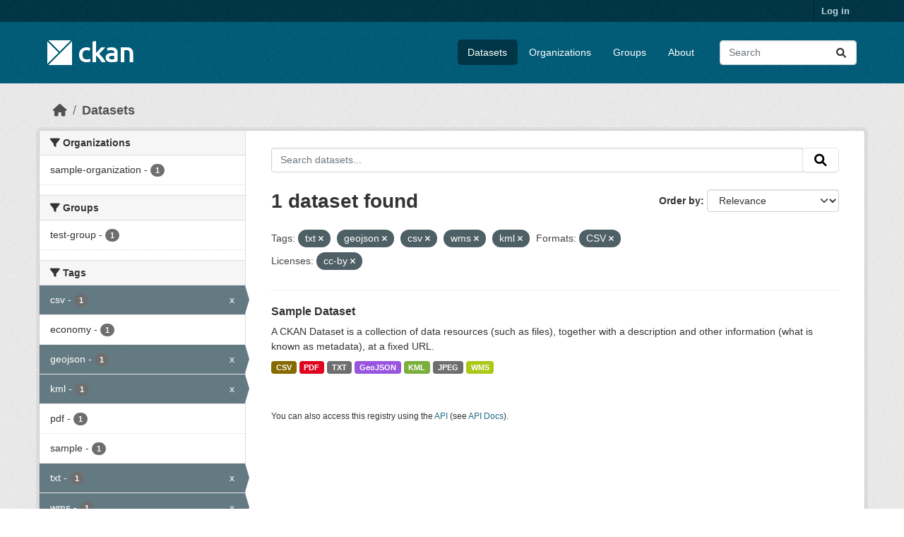

--- FILE ---
content_type: text/html; charset=utf-8
request_url: https://beta.ckan.org/dataset/?tags=txt&tags=geojson&tags=csv&tags=wms&res_format=CSV&license_id=cc-by&tags=kml
body_size: 4762
content:
<!DOCTYPE html>
<!--[if IE 9]> <html lang="en" class="ie9"> <![endif]-->
<!--[if gt IE 8]><!--> <html lang="en"  > <!--<![endif]-->
  <head>
    <meta charset="utf-8" />
      <meta name="csrf_field_name" content="_csrf_token" />
      <meta name="_csrf_token" content="IjVmYTVmN2M0ZTc0Y2NiMDUxNmZiMTliMDkwZTVkMmUwYmMyM2E0MzUi.aVjsWw._R9qpgBMHyTXbVU8VIKWRUdzeGo" />

      <meta name="generator" content="ckan 2.10.7" />
      <meta name="viewport" content="width=device-width, initial-scale=1.0">
    <title>Dataset - CKAN Beta</title>

    
    <link rel="shortcut icon" href="/base/images/ckan.ico" />
    
    
      
      
      
    
    
    


    
      
      
    

    
    <link href="/webassets/base/1c87a999_main.css" rel="stylesheet"/>
<link href="/webassets/ckanext-geoview/f197a782_geo-resource-styles.css" rel="stylesheet"/>
    
  </head>

  
  <body data-site-root="https://beta.ckan.org/" data-locale-root="https://beta.ckan.org/" >

    
    <div class="visually-hidden-focusable"><a href="#content">Skip to main content</a></div>
  

  
    

 
<div class="account-masthead">
  <div class="container">
     
    <nav class="account not-authed" aria-label="Account">
      <ul class="list-unstyled">
        
        <li><a href="/user/login">Log in</a></li>
         
      </ul>
    </nav>
     
  </div>
</div>

<header class="masthead">
  <div class="container">
      
    <nav class="navbar navbar-expand-lg navbar-light">
      <hgroup class="header-image navbar-left">

      
      
      <a class="logo" href="/">
        <img src="/base/images/ckan-logo.png" alt="CKAN Beta"
          title="CKAN Beta" />
      </a>
      
      

       </hgroup>
      <button class="navbar-toggler" type="button" data-bs-toggle="collapse" data-bs-target="#main-navigation-toggle"
        aria-controls="main-navigation-toggle" aria-expanded="false" aria-label="Toggle navigation">
        <span class="fa fa-bars text-white"></span>
      </button>

      <div class="main-navbar collapse navbar-collapse" id="main-navigation-toggle">
        <ul class="navbar-nav ms-auto mb-2 mb-lg-0">
          
            
              
              

		          <li class="active"><a href="/dataset/">Datasets</a></li><li><a href="/organization/">Organizations</a></li><li><a href="/group/">Groups</a></li><li><a href="/about">About</a></li>
	          
          </ul>

      
      
          <form class="d-flex site-search" action="/dataset/" method="get">
              <label class="d-none" for="field-sitewide-search">Search Datasets...</label>
              <input id="field-sitewide-search" class="form-control me-2"  type="text" name="q" placeholder="Search" aria-label="Search datasets..."/>
              <button class="btn" type="submit" aria-label="Submit"><i class="fa fa-search"></i></button>
          </form>
      
      </div>
    </nav>
  </div>
</header>

  
    <div class="main">
      <div id="content" class="container">
        
          
            <div class="flash-messages">
              
                
              
            </div>
          

          
            <div class="toolbar" role="navigation" aria-label="Breadcrumb">
              
                
                  <ol class="breadcrumb">
                    
<li class="home"><a href="/" aria-label="Home"><i class="fa fa-home"></i><span> Home</span></a></li>
                    
  <li class="active"><a href="/dataset/">Datasets</a></li>

                  </ol>
                
              
            </div>
          

          <div class="row wrapper">
            
            
            

            
              <aside class="secondary col-md-3">
                
                
  <div class="filters">
    <div>
      
        

    
    
	
	    
		<section class="module module-narrow module-shallow">
		    
			<h2 class="module-heading">
			    <i class="fa fa-filter"></i>
			    Organizations
			</h2>
		    
		    
			
			    
				<nav aria-label="Organizations">
				    <ul class="list-unstyled nav nav-simple nav-facet">
					
					    
					    
					    
					    
					    <li class="nav-item ">
						<a href="/dataset/?tags=txt&amp;tags=geojson&amp;tags=csv&amp;tags=wms&amp;tags=kml&amp;res_format=CSV&amp;license_id=cc-by&amp;organization=sample-organization" title="">
						    <span class="item-label">sample-organization</span>
						    <span class="hidden separator"> - </span>
						    <span class="item-count badge">1</span>
							
						</a>
					    </li>
					
				    </ul>
				</nav>

				<p class="module-footer">
				    
					
				    
				</p>
			    
			
		    
		</section>
	    
	
    

      
        

    
    
	
	    
		<section class="module module-narrow module-shallow">
		    
			<h2 class="module-heading">
			    <i class="fa fa-filter"></i>
			    Groups
			</h2>
		    
		    
			
			    
				<nav aria-label="Groups">
				    <ul class="list-unstyled nav nav-simple nav-facet">
					
					    
					    
					    
					    
					    <li class="nav-item ">
						<a href="/dataset/?tags=txt&amp;tags=geojson&amp;tags=csv&amp;tags=wms&amp;tags=kml&amp;res_format=CSV&amp;license_id=cc-by&amp;groups=test-group" title="">
						    <span class="item-label">test-group</span>
						    <span class="hidden separator"> - </span>
						    <span class="item-count badge">1</span>
							
						</a>
					    </li>
					
				    </ul>
				</nav>

				<p class="module-footer">
				    
					
				    
				</p>
			    
			
		    
		</section>
	    
	
    

      
        

    
    
	
	    
		<section class="module module-narrow module-shallow">
		    
			<h2 class="module-heading">
			    <i class="fa fa-filter"></i>
			    Tags
			</h2>
		    
		    
			
			    
				<nav aria-label="Tags">
				    <ul class="list-unstyled nav nav-simple nav-facet">
					
					    
					    
					    
					    
					    <li class="nav-item  active">
						<a href="/dataset/?tags=txt&amp;tags=geojson&amp;tags=wms&amp;tags=kml&amp;res_format=CSV&amp;license_id=cc-by" title="">
						    <span class="item-label">csv</span>
						    <span class="hidden separator"> - </span>
						    <span class="item-count badge">1</span>
							<span class="facet-close">x</span>
						</a>
					    </li>
					
					    
					    
					    
					    
					    <li class="nav-item ">
						<a href="/dataset/?tags=txt&amp;tags=geojson&amp;tags=csv&amp;tags=wms&amp;tags=kml&amp;res_format=CSV&amp;license_id=cc-by&amp;tags=economy" title="">
						    <span class="item-label">economy</span>
						    <span class="hidden separator"> - </span>
						    <span class="item-count badge">1</span>
							
						</a>
					    </li>
					
					    
					    
					    
					    
					    <li class="nav-item  active">
						<a href="/dataset/?tags=txt&amp;tags=csv&amp;tags=wms&amp;tags=kml&amp;res_format=CSV&amp;license_id=cc-by" title="">
						    <span class="item-label">geojson</span>
						    <span class="hidden separator"> - </span>
						    <span class="item-count badge">1</span>
							<span class="facet-close">x</span>
						</a>
					    </li>
					
					    
					    
					    
					    
					    <li class="nav-item  active">
						<a href="/dataset/?tags=txt&amp;tags=geojson&amp;tags=csv&amp;tags=wms&amp;res_format=CSV&amp;license_id=cc-by" title="">
						    <span class="item-label">kml</span>
						    <span class="hidden separator"> - </span>
						    <span class="item-count badge">1</span>
							<span class="facet-close">x</span>
						</a>
					    </li>
					
					    
					    
					    
					    
					    <li class="nav-item ">
						<a href="/dataset/?tags=txt&amp;tags=geojson&amp;tags=csv&amp;tags=wms&amp;tags=kml&amp;res_format=CSV&amp;license_id=cc-by&amp;tags=pdf" title="">
						    <span class="item-label">pdf</span>
						    <span class="hidden separator"> - </span>
						    <span class="item-count badge">1</span>
							
						</a>
					    </li>
					
					    
					    
					    
					    
					    <li class="nav-item ">
						<a href="/dataset/?tags=txt&amp;tags=geojson&amp;tags=csv&amp;tags=wms&amp;tags=kml&amp;res_format=CSV&amp;license_id=cc-by&amp;tags=sample" title="">
						    <span class="item-label">sample</span>
						    <span class="hidden separator"> - </span>
						    <span class="item-count badge">1</span>
							
						</a>
					    </li>
					
					    
					    
					    
					    
					    <li class="nav-item  active">
						<a href="/dataset/?tags=geojson&amp;tags=csv&amp;tags=wms&amp;tags=kml&amp;res_format=CSV&amp;license_id=cc-by" title="">
						    <span class="item-label">txt</span>
						    <span class="hidden separator"> - </span>
						    <span class="item-count badge">1</span>
							<span class="facet-close">x</span>
						</a>
					    </li>
					
					    
					    
					    
					    
					    <li class="nav-item  active">
						<a href="/dataset/?tags=txt&amp;tags=geojson&amp;tags=csv&amp;tags=kml&amp;res_format=CSV&amp;license_id=cc-by" title="">
						    <span class="item-label">wms</span>
						    <span class="hidden separator"> - </span>
						    <span class="item-count badge">1</span>
							<span class="facet-close">x</span>
						</a>
					    </li>
					
				    </ul>
				</nav>

				<p class="module-footer">
				    
					
				    
				</p>
			    
			
		    
		</section>
	    
	
    

      
        

    
    
	
	    
		<section class="module module-narrow module-shallow">
		    
			<h2 class="module-heading">
			    <i class="fa fa-filter"></i>
			    Formats
			</h2>
		    
		    
			
			    
				<nav aria-label="Formats">
				    <ul class="list-unstyled nav nav-simple nav-facet">
					
					    
					    
					    
					    
					    <li class="nav-item  active">
						<a href="/dataset/?tags=txt&amp;tags=geojson&amp;tags=csv&amp;tags=wms&amp;tags=kml&amp;license_id=cc-by" title="">
						    <span class="item-label">CSV</span>
						    <span class="hidden separator"> - </span>
						    <span class="item-count badge">1</span>
							<span class="facet-close">x</span>
						</a>
					    </li>
					
					    
					    
					    
					    
					    <li class="nav-item ">
						<a href="/dataset/?tags=txt&amp;tags=geojson&amp;tags=csv&amp;tags=wms&amp;tags=kml&amp;res_format=CSV&amp;license_id=cc-by&amp;res_format=GeoJSON" title="">
						    <span class="item-label">GeoJSON</span>
						    <span class="hidden separator"> - </span>
						    <span class="item-count badge">1</span>
							
						</a>
					    </li>
					
					    
					    
					    
					    
					    <li class="nav-item ">
						<a href="/dataset/?tags=txt&amp;tags=geojson&amp;tags=csv&amp;tags=wms&amp;tags=kml&amp;res_format=CSV&amp;license_id=cc-by&amp;res_format=JPEG" title="">
						    <span class="item-label">JPEG</span>
						    <span class="hidden separator"> - </span>
						    <span class="item-count badge">1</span>
							
						</a>
					    </li>
					
					    
					    
					    
					    
					    <li class="nav-item ">
						<a href="/dataset/?tags=txt&amp;tags=geojson&amp;tags=csv&amp;tags=wms&amp;tags=kml&amp;res_format=CSV&amp;license_id=cc-by&amp;res_format=KML" title="">
						    <span class="item-label">KML</span>
						    <span class="hidden separator"> - </span>
						    <span class="item-count badge">1</span>
							
						</a>
					    </li>
					
					    
					    
					    
					    
					    <li class="nav-item ">
						<a href="/dataset/?tags=txt&amp;tags=geojson&amp;tags=csv&amp;tags=wms&amp;tags=kml&amp;res_format=CSV&amp;license_id=cc-by&amp;res_format=PDF" title="">
						    <span class="item-label">PDF</span>
						    <span class="hidden separator"> - </span>
						    <span class="item-count badge">1</span>
							
						</a>
					    </li>
					
					    
					    
					    
					    
					    <li class="nav-item ">
						<a href="/dataset/?tags=txt&amp;tags=geojson&amp;tags=csv&amp;tags=wms&amp;tags=kml&amp;res_format=CSV&amp;license_id=cc-by&amp;res_format=TXT" title="">
						    <span class="item-label">TXT</span>
						    <span class="hidden separator"> - </span>
						    <span class="item-count badge">1</span>
							
						</a>
					    </li>
					
					    
					    
					    
					    
					    <li class="nav-item ">
						<a href="/dataset/?tags=txt&amp;tags=geojson&amp;tags=csv&amp;tags=wms&amp;tags=kml&amp;res_format=CSV&amp;license_id=cc-by&amp;res_format=WMS" title="">
						    <span class="item-label">WMS</span>
						    <span class="hidden separator"> - </span>
						    <span class="item-count badge">1</span>
							
						</a>
					    </li>
					
				    </ul>
				</nav>

				<p class="module-footer">
				    
					
				    
				</p>
			    
			
		    
		</section>
	    
	
    

      
        

    
    
	
	    
		<section class="module module-narrow module-shallow">
		    
			<h2 class="module-heading">
			    <i class="fa fa-filter"></i>
			    Licenses
			</h2>
		    
		    
			
			    
				<nav aria-label="Licenses">
				    <ul class="list-unstyled nav nav-simple nav-facet">
					
					    
					    
					    
					    
					    <li class="nav-item  active">
						<a href="/dataset/?tags=txt&amp;tags=geojson&amp;tags=csv&amp;tags=wms&amp;tags=kml&amp;res_format=CSV" title="">
						    <span class="item-label">cc-by</span>
						    <span class="hidden separator"> - </span>
						    <span class="item-count badge">1</span>
							<span class="facet-close">x</span>
						</a>
					    </li>
					
				    </ul>
				</nav>

				<p class="module-footer">
				    
					
				    
				</p>
			    
			
		    
		</section>
	    
	
    

      
    </div>
    <a class="close no-text hide-filters"><i class="fa fa-times-circle"></i><span class="text">close</span></a>
  </div>

              </aside>
            

            
              <div class="primary col-md-9 col-xs-12" role="main">
                
                
  <section class="module">
    <div class="module-content">
      
        
      
      
        
        
        







<form id="dataset-search-form" class="search-form" method="get" data-module="select-switch">

  
    <div class="input-group search-input-group">
      <input aria-label="Search datasets..." id="field-giant-search" type="text" class="form-control input-lg" name="q" value="" autocomplete="off" placeholder="Search datasets...">
      
      <span class="input-group-btn">
        <button class="btn btn-default btn-lg" type="submit" value="search" aria-label="Submit">
          <i class="fa fa-search"></i>
        </button>
      </span>
      
    </div>
  

  
    <span>






<input type="hidden" name="tags" value="txt" />





<input type="hidden" name="tags" value="geojson" />





<input type="hidden" name="tags" value="csv" />





<input type="hidden" name="tags" value="wms" />





<input type="hidden" name="tags" value="kml" />





<input type="hidden" name="res_format" value="CSV" />





<input type="hidden" name="license_id" value="cc-by" />



</span>
  

  
    
      <div class="form-group control-order-by">
        <label for="field-order-by">Order by</label>
        <select id="field-order-by" name="sort" class="form-control form-select">
          
            
              <option value="score desc, metadata_modified desc" selected="selected">Relevance</option>
            
          
            
              <option value="title_string asc">Name Ascending</option>
            
          
            
              <option value="title_string desc">Name Descending</option>
            
          
            
              <option value="metadata_modified desc">Last Modified</option>
            
          
            
              <option value="views_recent desc">Popular</option>
            
          
        </select>
        
        <button class="btn btn-default js-hide" type="submit">Go</button>
        
      </div>
    
  

  
    
      <h1>

  
  
  
  

1 dataset found</h1>
    
  

  
    
      <p class="filter-list">
        
          
          <span class="facet">Tags:</span>
          
            <span class="filtered pill">txt
              <a href="/dataset/?tags=geojson&amp;tags=csv&amp;tags=wms&amp;tags=kml&amp;res_format=CSV&amp;license_id=cc-by" class="remove" title="Remove"><i class="fa fa-times"></i></a>
            </span>
          
            <span class="filtered pill">geojson
              <a href="/dataset/?tags=txt&amp;tags=csv&amp;tags=wms&amp;tags=kml&amp;res_format=CSV&amp;license_id=cc-by" class="remove" title="Remove"><i class="fa fa-times"></i></a>
            </span>
          
            <span class="filtered pill">csv
              <a href="/dataset/?tags=txt&amp;tags=geojson&amp;tags=wms&amp;tags=kml&amp;res_format=CSV&amp;license_id=cc-by" class="remove" title="Remove"><i class="fa fa-times"></i></a>
            </span>
          
            <span class="filtered pill">wms
              <a href="/dataset/?tags=txt&amp;tags=geojson&amp;tags=csv&amp;tags=kml&amp;res_format=CSV&amp;license_id=cc-by" class="remove" title="Remove"><i class="fa fa-times"></i></a>
            </span>
          
            <span class="filtered pill">kml
              <a href="/dataset/?tags=txt&amp;tags=geojson&amp;tags=csv&amp;tags=wms&amp;res_format=CSV&amp;license_id=cc-by" class="remove" title="Remove"><i class="fa fa-times"></i></a>
            </span>
          
        
          
          <span class="facet">Formats:</span>
          
            <span class="filtered pill">CSV
              <a href="/dataset/?tags=txt&amp;tags=geojson&amp;tags=csv&amp;tags=wms&amp;tags=kml&amp;license_id=cc-by" class="remove" title="Remove"><i class="fa fa-times"></i></a>
            </span>
          
        
          
          <span class="facet">Licenses:</span>
          
            <span class="filtered pill">cc-by
              <a href="/dataset/?tags=txt&amp;tags=geojson&amp;tags=csv&amp;tags=wms&amp;tags=kml&amp;res_format=CSV" class="remove" title="Remove"><i class="fa fa-times"></i></a>
            </span>
          
        
      </p>
      <a class="show-filters btn btn-default">Filter Results</a>
    
  

</form>




      
      
        

  
    <ul class="dataset-list list-unstyled">
    	
	      
	        




  <li class="dataset-item">
    
      <div class="dataset-content">
        
          <h2 class="dataset-heading">
            
              
            
            
    <a href="/dataset/sample-dataset-1" title="Sample Dataset">
      Sample Dataset
    </a>
            
            
              
              
            
          </h2>
        
        
          
            <div>A CKAN Dataset is a collection of data resources (such as files), together with a description and other information (what is known as metadata), at a fixed URL. </div>
          
        
      </div>
      
        
          
            <ul class="dataset-resources list-unstyled">
              
                
                <li>
                  <a href="/dataset/sample-dataset-1" class="badge badge-default" data-format="csv">CSV</a>
                </li>
                
                <li>
                  <a href="/dataset/sample-dataset-1" class="badge badge-default" data-format="pdf">PDF</a>
                </li>
                
                <li>
                  <a href="/dataset/sample-dataset-1" class="badge badge-default" data-format="txt">TXT</a>
                </li>
                
                <li>
                  <a href="/dataset/sample-dataset-1" class="badge badge-default" data-format="geojson">GeoJSON</a>
                </li>
                
                <li>
                  <a href="/dataset/sample-dataset-1" class="badge badge-default" data-format="kml">KML</a>
                </li>
                
                <li>
                  <a href="/dataset/sample-dataset-1" class="badge badge-default" data-format="jpeg">JPEG</a>
                </li>
                
                <li>
                  <a href="/dataset/sample-dataset-1" class="badge badge-default" data-format="wms">WMS</a>
                </li>
                
              
            </ul>
          
        
      
    
  </li>

	      
	    
    </ul>
  

      
    </div>

    
      
    
  </section>

  
    <section class="module">
      <div class="module-content">
        
          <small>
            
            
            
          You can also access this registry using the <a href="/api/3">API</a> (see <a href="http://docs.ckan.org/en/2.10/api/">API Docs</a>).
          </small>
        
      </div>
    </section>
  

              </div>
            
          </div>
        
      </div>
    </div>
  
    <footer class="site-footer">
  <div class="container">
    
    <div class="row">
      <div class="col-md-8 footer-links">
        
          <ul class="list-unstyled">
            
              <li><a href="/about">About CKAN Beta</a></li>
            
          </ul>
          <ul class="list-unstyled">
            
              
              <li><a href="http://docs.ckan.org/en/2.10/api/">CKAN API</a></li>
              <li><a href="http://www.ckan.org/">CKAN Association</a></li>
              <li><a href="http://www.opendefinition.org/okd/"><img src="/base/images/od_80x15_blue.png" alt="Open Data"></a></li>
            
          </ul>
        
      </div>
      <div class="col-md-4 attribution">
        
          <p><strong>Powered by</strong> <a class="hide-text ckan-footer-logo" href="http://ckan.org">CKAN</a></p>
        
        
          
<form class="lang-select" action="/util/redirect" data-module="select-switch" method="POST">
  
<input type="hidden" name="_csrf_token" value="IjVmYTVmN2M0ZTc0Y2NiMDUxNmZiMTliMDkwZTVkMmUwYmMyM2E0MzUi.aVjsWw._R9qpgBMHyTXbVU8VIKWRUdzeGo"/> 
  <div class="form-group">
    <label for="field-lang-select">Language</label>
    <select id="field-lang-select" name="url" data-module="autocomplete" data-module-dropdown-class="lang-dropdown" data-module-container-class="lang-container">
      
        <option value="/en/dataset/?tags=txt&amp;tags=geojson&amp;tags=csv&amp;tags=wms&amp;res_format=CSV&amp;license_id=cc-by&amp;tags=kml" selected="selected">
          English
        </option>
      
        <option value="/tr/dataset/?tags=txt&amp;tags=geojson&amp;tags=csv&amp;tags=wms&amp;res_format=CSV&amp;license_id=cc-by&amp;tags=kml" >
          Türkçe
        </option>
      
        <option value="/cs_CZ/dataset/?tags=txt&amp;tags=geojson&amp;tags=csv&amp;tags=wms&amp;res_format=CSV&amp;license_id=cc-by&amp;tags=kml" >
          čeština (Česko)
        </option>
      
        <option value="/hu/dataset/?tags=txt&amp;tags=geojson&amp;tags=csv&amp;tags=wms&amp;res_format=CSV&amp;license_id=cc-by&amp;tags=kml" >
          magyar
        </option>
      
        <option value="/pl/dataset/?tags=txt&amp;tags=geojson&amp;tags=csv&amp;tags=wms&amp;res_format=CSV&amp;license_id=cc-by&amp;tags=kml" >
          polski
        </option>
      
        <option value="/hr/dataset/?tags=txt&amp;tags=geojson&amp;tags=csv&amp;tags=wms&amp;res_format=CSV&amp;license_id=cc-by&amp;tags=kml" >
          hrvatski
        </option>
      
        <option value="/ca/dataset/?tags=txt&amp;tags=geojson&amp;tags=csv&amp;tags=wms&amp;res_format=CSV&amp;license_id=cc-by&amp;tags=kml" >
          català
        </option>
      
        <option value="/gl/dataset/?tags=txt&amp;tags=geojson&amp;tags=csv&amp;tags=wms&amp;res_format=CSV&amp;license_id=cc-by&amp;tags=kml" >
          galego
        </option>
      
        <option value="/uk_UA/dataset/?tags=txt&amp;tags=geojson&amp;tags=csv&amp;tags=wms&amp;res_format=CSV&amp;license_id=cc-by&amp;tags=kml" >
          українська (Україна)
        </option>
      
        <option value="/km/dataset/?tags=txt&amp;tags=geojson&amp;tags=csv&amp;tags=wms&amp;res_format=CSV&amp;license_id=cc-by&amp;tags=kml" >
          ខ្មែរ
        </option>
      
        <option value="/mk/dataset/?tags=txt&amp;tags=geojson&amp;tags=csv&amp;tags=wms&amp;res_format=CSV&amp;license_id=cc-by&amp;tags=kml" >
          македонски
        </option>
      
        <option value="/es_AR/dataset/?tags=txt&amp;tags=geojson&amp;tags=csv&amp;tags=wms&amp;res_format=CSV&amp;license_id=cc-by&amp;tags=kml" >
          español (Argentina)
        </option>
      
        <option value="/ne/dataset/?tags=txt&amp;tags=geojson&amp;tags=csv&amp;tags=wms&amp;res_format=CSV&amp;license_id=cc-by&amp;tags=kml" >
          नेपाली
        </option>
      
        <option value="/lt/dataset/?tags=txt&amp;tags=geojson&amp;tags=csv&amp;tags=wms&amp;res_format=CSV&amp;license_id=cc-by&amp;tags=kml" >
          lietuvių
        </option>
      
        <option value="/th/dataset/?tags=txt&amp;tags=geojson&amp;tags=csv&amp;tags=wms&amp;res_format=CSV&amp;license_id=cc-by&amp;tags=kml" >
          ไทย
        </option>
      
        <option value="/ru/dataset/?tags=txt&amp;tags=geojson&amp;tags=csv&amp;tags=wms&amp;res_format=CSV&amp;license_id=cc-by&amp;tags=kml" >
          русский
        </option>
      
        <option value="/pt_PT/dataset/?tags=txt&amp;tags=geojson&amp;tags=csv&amp;tags=wms&amp;res_format=CSV&amp;license_id=cc-by&amp;tags=kml" >
          português (Portugal)
        </option>
      
        <option value="/sq/dataset/?tags=txt&amp;tags=geojson&amp;tags=csv&amp;tags=wms&amp;res_format=CSV&amp;license_id=cc-by&amp;tags=kml" >
          shqip
        </option>
      
        <option value="/da_DK/dataset/?tags=txt&amp;tags=geojson&amp;tags=csv&amp;tags=wms&amp;res_format=CSV&amp;license_id=cc-by&amp;tags=kml" >
          dansk (Danmark)
        </option>
      
        <option value="/no/dataset/?tags=txt&amp;tags=geojson&amp;tags=csv&amp;tags=wms&amp;res_format=CSV&amp;license_id=cc-by&amp;tags=kml" >
          norsk
        </option>
      
        <option value="/en_AU/dataset/?tags=txt&amp;tags=geojson&amp;tags=csv&amp;tags=wms&amp;res_format=CSV&amp;license_id=cc-by&amp;tags=kml" >
          English (Australia)
        </option>
      
        <option value="/is/dataset/?tags=txt&amp;tags=geojson&amp;tags=csv&amp;tags=wms&amp;res_format=CSV&amp;license_id=cc-by&amp;tags=kml" >
          íslenska
        </option>
      
        <option value="/tl/dataset/?tags=txt&amp;tags=geojson&amp;tags=csv&amp;tags=wms&amp;res_format=CSV&amp;license_id=cc-by&amp;tags=kml" >
          Filipino (Pilipinas)
        </option>
      
        <option value="/my_MM/dataset/?tags=txt&amp;tags=geojson&amp;tags=csv&amp;tags=wms&amp;res_format=CSV&amp;license_id=cc-by&amp;tags=kml" >
          မြန်မာ (မြန်မာ)
        </option>
      
        <option value="/fr/dataset/?tags=txt&amp;tags=geojson&amp;tags=csv&amp;tags=wms&amp;res_format=CSV&amp;license_id=cc-by&amp;tags=kml" >
          français
        </option>
      
        <option value="/de/dataset/?tags=txt&amp;tags=geojson&amp;tags=csv&amp;tags=wms&amp;res_format=CSV&amp;license_id=cc-by&amp;tags=kml" >
          Deutsch
        </option>
      
        <option value="/sk/dataset/?tags=txt&amp;tags=geojson&amp;tags=csv&amp;tags=wms&amp;res_format=CSV&amp;license_id=cc-by&amp;tags=kml" >
          slovenčina
        </option>
      
        <option value="/am/dataset/?tags=txt&amp;tags=geojson&amp;tags=csv&amp;tags=wms&amp;res_format=CSV&amp;license_id=cc-by&amp;tags=kml" >
          አማርኛ
        </option>
      
        <option value="/zh_Hant_TW/dataset/?tags=txt&amp;tags=geojson&amp;tags=csv&amp;tags=wms&amp;res_format=CSV&amp;license_id=cc-by&amp;tags=kml" >
          中文 (繁體, 台灣)
        </option>
      
        <option value="/sv/dataset/?tags=txt&amp;tags=geojson&amp;tags=csv&amp;tags=wms&amp;res_format=CSV&amp;license_id=cc-by&amp;tags=kml" >
          svenska
        </option>
      
        <option value="/fi/dataset/?tags=txt&amp;tags=geojson&amp;tags=csv&amp;tags=wms&amp;res_format=CSV&amp;license_id=cc-by&amp;tags=kml" >
          suomi
        </option>
      
        <option value="/he/dataset/?tags=txt&amp;tags=geojson&amp;tags=csv&amp;tags=wms&amp;res_format=CSV&amp;license_id=cc-by&amp;tags=kml" >
          עברית
        </option>
      
        <option value="/ro/dataset/?tags=txt&amp;tags=geojson&amp;tags=csv&amp;tags=wms&amp;res_format=CSV&amp;license_id=cc-by&amp;tags=kml" >
          română
        </option>
      
        <option value="/sr/dataset/?tags=txt&amp;tags=geojson&amp;tags=csv&amp;tags=wms&amp;res_format=CSV&amp;license_id=cc-by&amp;tags=kml" >
          српски
        </option>
      
        <option value="/nl/dataset/?tags=txt&amp;tags=geojson&amp;tags=csv&amp;tags=wms&amp;res_format=CSV&amp;license_id=cc-by&amp;tags=kml" >
          Nederlands
        </option>
      
        <option value="/lv/dataset/?tags=txt&amp;tags=geojson&amp;tags=csv&amp;tags=wms&amp;res_format=CSV&amp;license_id=cc-by&amp;tags=kml" >
          latviešu
        </option>
      
        <option value="/zh_Hans_CN/dataset/?tags=txt&amp;tags=geojson&amp;tags=csv&amp;tags=wms&amp;res_format=CSV&amp;license_id=cc-by&amp;tags=kml" >
          中文 (简体, 中国)
        </option>
      
        <option value="/mn_MN/dataset/?tags=txt&amp;tags=geojson&amp;tags=csv&amp;tags=wms&amp;res_format=CSV&amp;license_id=cc-by&amp;tags=kml" >
          монгол (Монгол)
        </option>
      
        <option value="/bs/dataset/?tags=txt&amp;tags=geojson&amp;tags=csv&amp;tags=wms&amp;res_format=CSV&amp;license_id=cc-by&amp;tags=kml" >
          bosanski
        </option>
      
        <option value="/sl/dataset/?tags=txt&amp;tags=geojson&amp;tags=csv&amp;tags=wms&amp;res_format=CSV&amp;license_id=cc-by&amp;tags=kml" >
          slovenščina
        </option>
      
        <option value="/ar/dataset/?tags=txt&amp;tags=geojson&amp;tags=csv&amp;tags=wms&amp;res_format=CSV&amp;license_id=cc-by&amp;tags=kml" >
          العربية
        </option>
      
        <option value="/uk/dataset/?tags=txt&amp;tags=geojson&amp;tags=csv&amp;tags=wms&amp;res_format=CSV&amp;license_id=cc-by&amp;tags=kml" >
          українська
        </option>
      
        <option value="/ko_KR/dataset/?tags=txt&amp;tags=geojson&amp;tags=csv&amp;tags=wms&amp;res_format=CSV&amp;license_id=cc-by&amp;tags=kml" >
          한국어 (대한민국)
        </option>
      
        <option value="/es/dataset/?tags=txt&amp;tags=geojson&amp;tags=csv&amp;tags=wms&amp;res_format=CSV&amp;license_id=cc-by&amp;tags=kml" >
          español
        </option>
      
        <option value="/fa_IR/dataset/?tags=txt&amp;tags=geojson&amp;tags=csv&amp;tags=wms&amp;res_format=CSV&amp;license_id=cc-by&amp;tags=kml" >
          فارسی (ایران)
        </option>
      
        <option value="/it/dataset/?tags=txt&amp;tags=geojson&amp;tags=csv&amp;tags=wms&amp;res_format=CSV&amp;license_id=cc-by&amp;tags=kml" >
          italiano
        </option>
      
        <option value="/en_GB/dataset/?tags=txt&amp;tags=geojson&amp;tags=csv&amp;tags=wms&amp;res_format=CSV&amp;license_id=cc-by&amp;tags=kml" >
          English (United Kingdom)
        </option>
      
        <option value="/sr_Latn/dataset/?tags=txt&amp;tags=geojson&amp;tags=csv&amp;tags=wms&amp;res_format=CSV&amp;license_id=cc-by&amp;tags=kml" >
          srpski (latinica)
        </option>
      
        <option value="/bg/dataset/?tags=txt&amp;tags=geojson&amp;tags=csv&amp;tags=wms&amp;res_format=CSV&amp;license_id=cc-by&amp;tags=kml" >
          български
        </option>
      
        <option value="/nb_NO/dataset/?tags=txt&amp;tags=geojson&amp;tags=csv&amp;tags=wms&amp;res_format=CSV&amp;license_id=cc-by&amp;tags=kml" >
          norsk bokmål (Norge)
        </option>
      
        <option value="/eu/dataset/?tags=txt&amp;tags=geojson&amp;tags=csv&amp;tags=wms&amp;res_format=CSV&amp;license_id=cc-by&amp;tags=kml" >
          euskara
        </option>
      
        <option value="/pt_BR/dataset/?tags=txt&amp;tags=geojson&amp;tags=csv&amp;tags=wms&amp;res_format=CSV&amp;license_id=cc-by&amp;tags=kml" >
          português (Brasil)
        </option>
      
        <option value="/vi/dataset/?tags=txt&amp;tags=geojson&amp;tags=csv&amp;tags=wms&amp;res_format=CSV&amp;license_id=cc-by&amp;tags=kml" >
          Tiếng Việt
        </option>
      
        <option value="/el/dataset/?tags=txt&amp;tags=geojson&amp;tags=csv&amp;tags=wms&amp;res_format=CSV&amp;license_id=cc-by&amp;tags=kml" >
          Ελληνικά
        </option>
      
        <option value="/gl_ES/dataset/?tags=txt&amp;tags=geojson&amp;tags=csv&amp;tags=wms&amp;res_format=CSV&amp;license_id=cc-by&amp;tags=kml" >
          galego (España)
        </option>
      
        <option value="/id/dataset/?tags=txt&amp;tags=geojson&amp;tags=csv&amp;tags=wms&amp;res_format=CSV&amp;license_id=cc-by&amp;tags=kml" >
          Indonesia
        </option>
      
        <option value="/ja/dataset/?tags=txt&amp;tags=geojson&amp;tags=csv&amp;tags=wms&amp;res_format=CSV&amp;license_id=cc-by&amp;tags=kml" >
          日本語
        </option>
      
    </select>
  </div>
  <button class="btn btn-default d-none " type="submit">Go</button>
</form>


        
      </div>
    </div>
    
  </div>
</footer>
  
  
  
  
    
  
  
    

      

    
    
    <link href="/webassets/vendor/f3b8236b_select2.css" rel="stylesheet"/>
<link href="/webassets/vendor/d05bf0e7_fontawesome.css" rel="stylesheet"/>
    <script src="/webassets/vendor/8c3c143a_jquery.js" type="text/javascript"></script>
<script src="/webassets/vendor/9cf42cfd_vendor.js" type="text/javascript"></script>
<script src="/webassets/vendor/6d1ad7e6_bootstrap.js" type="text/javascript"></script>
<script src="/webassets/base/6fddaa3f_main.js" type="text/javascript"></script>
<script src="/webassets/base/0d750fad_ckan.js" type="text/javascript"></script>
<script src="/webassets/base/cd2c0272_tracking.js" type="text/javascript"></script>
  <script defer src="https://static.cloudflareinsights.com/beacon.min.js/vcd15cbe7772f49c399c6a5babf22c1241717689176015" integrity="sha512-ZpsOmlRQV6y907TI0dKBHq9Md29nnaEIPlkf84rnaERnq6zvWvPUqr2ft8M1aS28oN72PdrCzSjY4U6VaAw1EQ==" data-cf-beacon='{"version":"2024.11.0","token":"d232624212d54c38b1e81af5cba13c80","r":1,"server_timing":{"name":{"cfCacheStatus":true,"cfEdge":true,"cfExtPri":true,"cfL4":true,"cfOrigin":true,"cfSpeedBrain":true},"location_startswith":null}}' crossorigin="anonymous"></script>
</body>
</html>